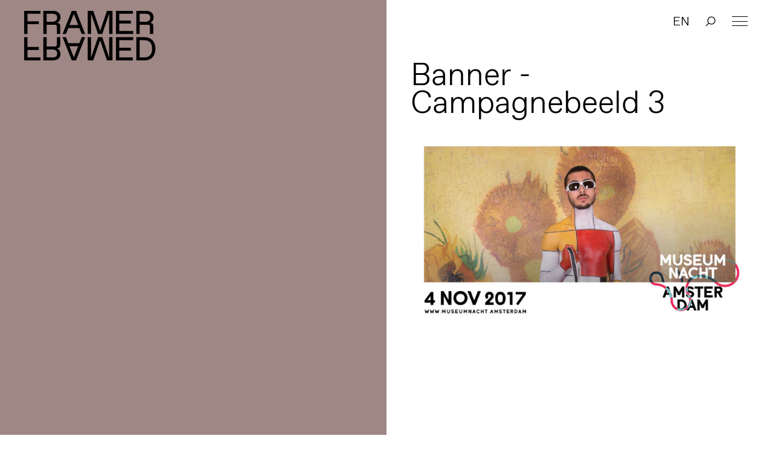

--- FILE ---
content_type: text/html; charset=UTF-8
request_url: https://framerframed.nl/projecten/museumnacht-2017/banner-campagnebeeld-3/
body_size: 15226
content:
<!DOCTYPE html>
<html lang="nl-NL">

<head>

<!-- Matomo -->
<script>
  var _paq = window._paq = window._paq || [];
  /* tracker methods like "setCustomDimension" should be called before "trackPageView" */
  _paq.push(['trackPageView']);
  _paq.push(['enableLinkTracking']);
  (function() {
    var u="https://matomo.webtic.nl/";
    _paq.push(['setTrackerUrl', u+'matomo.php']);
    _paq.push(['setSiteId', '25']);
    var d=document, g=d.createElement('script'), s=d.getElementsByTagName('script')[0];
    g.async=true; g.src=u+'matomo.js'; s.parentNode.insertBefore(g,s);
  })();
</script>
<!-- End Matomo Code -->


  <meta charset="UTF-8" />
  <meta http-equiv="x-ua-compatible" content="ie=edge">
  <meta name="viewport" content="width=device-width, initial-scale=1">
  <script src="https://ajax.googleapis.com/ajax/libs/d3js/5.7.0/d3.min.js"></script>
  <link rel="stylesheet" type="text/css" href="https://framerframed.nl/wp-content/themes/theme/assets/stylesheets/application.css" />
  <script src="https://framerframed.nl/wp-content/themes/theme/assets/javascripts/vendor2.js" charset="utf-8"></script>

  <meta name='robots' content='index, follow, max-image-preview:large, max-snippet:-1, max-video-preview:-1' />

	<!-- This site is optimized with the Yoast SEO plugin v26.8 - https://yoast.com/product/yoast-seo-wordpress/ -->
	<title>Banner - Campagnebeeld 3 &#8211; Framer Framed</title>
	<link rel="canonical" href="https://framerframed.nl/projecten/museumnacht-2017/banner-campagnebeeld-3/" />
	<meta property="og:locale" content="nl_NL" />
	<meta property="og:type" content="article" />
	<meta property="og:title" content="Banner - Campagnebeeld 3 &#8211; Framer Framed" />
	<meta property="og:url" content="https://framerframed.nl/projecten/museumnacht-2017/banner-campagnebeeld-3/" />
	<meta property="og:site_name" content="Framer Framed" />
	<meta property="article:publisher" content="https://www.facebook.com/FramerFramed" />
	<meta property="og:image" content="https://framerframed.nl/projecten/museumnacht-2017/banner-campagnebeeld-3" />
	<meta property="og:image:width" content="1400" />
	<meta property="og:image:height" content="788" />
	<meta property="og:image:type" content="image/jpeg" />
	<meta name="twitter:card" content="summary_large_image" />
	<meta name="twitter:site" content="@framerframed" />
	<script type="application/ld+json" class="yoast-schema-graph">{"@context":"https://schema.org","@graph":[{"@type":"WebPage","@id":"https://framerframed.nl/projecten/museumnacht-2017/banner-campagnebeeld-3/","url":"https://framerframed.nl/projecten/museumnacht-2017/banner-campagnebeeld-3/","name":"Banner - Campagnebeeld 3 &#8211; Framer Framed","isPartOf":{"@id":"https://framerframed.nl/#website"},"primaryImageOfPage":{"@id":"https://framerframed.nl/projecten/museumnacht-2017/banner-campagnebeeld-3/#primaryimage"},"image":{"@id":"https://framerframed.nl/projecten/museumnacht-2017/banner-campagnebeeld-3/#primaryimage"},"thumbnailUrl":"https://framerframed.nl/wp-content/uploads/2017/10/Banner-Campagnebeeld-3.jpg","datePublished":"2017-10-24T11:00:41+00:00","breadcrumb":{"@id":"https://framerframed.nl/projecten/museumnacht-2017/banner-campagnebeeld-3/#breadcrumb"},"inLanguage":"nl-NL","potentialAction":[{"@type":"ReadAction","target":["https://framerframed.nl/projecten/museumnacht-2017/banner-campagnebeeld-3/"]}]},{"@type":"ImageObject","inLanguage":"nl-NL","@id":"https://framerframed.nl/projecten/museumnacht-2017/banner-campagnebeeld-3/#primaryimage","url":"https://framerframed.nl/wp-content/uploads/2017/10/Banner-Campagnebeeld-3.jpg","contentUrl":"https://framerframed.nl/wp-content/uploads/2017/10/Banner-Campagnebeeld-3.jpg","width":3840,"height":2160},{"@type":"BreadcrumbList","@id":"https://framerframed.nl/projecten/museumnacht-2017/banner-campagnebeeld-3/#breadcrumb","itemListElement":[{"@type":"ListItem","position":1,"name":"Home","item":"https://framerframed.nl/"},{"@type":"ListItem","position":2,"name":"Museumnacht Amsterdam 2017","item":"https://framerframed.nl/projecten/museumnacht-2017/"},{"@type":"ListItem","position":3,"name":"Banner - Campagnebeeld 3"}]},{"@type":"WebSite","@id":"https://framerframed.nl/#website","url":"https://framerframed.nl/","name":"Framer Framed","description":"Over de rol van kunst in een globaliserende samenleving","publisher":{"@id":"https://framerframed.nl/#organization"},"potentialAction":[{"@type":"SearchAction","target":{"@type":"EntryPoint","urlTemplate":"https://framerframed.nl/?s={search_term_string}"},"query-input":{"@type":"PropertyValueSpecification","valueRequired":true,"valueName":"search_term_string"}}],"inLanguage":"nl-NL"},{"@type":"Organization","@id":"https://framerframed.nl/#organization","name":"Framer Framed","url":"https://framerframed.nl/","logo":{"@type":"ImageObject","inLanguage":"nl-NL","@id":"https://framerframed.nl/#/schema/logo/image/","url":"https://framerframed.nl/wp-content/uploads/2020/08/cropped-logo-1-2.jpg","contentUrl":"https://framerframed.nl/wp-content/uploads/2020/08/cropped-logo-1-2.jpg","width":2462,"height":300,"caption":"Framer Framed"},"image":{"@id":"https://framerframed.nl/#/schema/logo/image/"},"sameAs":["https://www.facebook.com/FramerFramed","https://x.com/framerframed","https://www.instagram.com/framerframed/","https://www.linkedin.com/company/framer-framed"]}]}</script>
	<!-- / Yoast SEO plugin. -->


<link rel='dns-prefetch' href='//framerframed.nl' />
<link rel='dns-prefetch' href='//stats.wp.com' />
<link rel="alternate" title="oEmbed (JSON)" type="application/json+oembed" href="https://framerframed.nl/wp-json/oembed/1.0/embed?url=https%3A%2F%2Fframerframed.nl%2Fprojecten%2Fmuseumnacht-2017%2Fbanner-campagnebeeld-3%2F" />
<link rel="alternate" title="oEmbed (XML)" type="text/xml+oembed" href="https://framerframed.nl/wp-json/oembed/1.0/embed?url=https%3A%2F%2Fframerframed.nl%2Fprojecten%2Fmuseumnacht-2017%2Fbanner-campagnebeeld-3%2F&#038;format=xml" />
<style id='wp-img-auto-sizes-contain-inline-css' type='text/css'>
img:is([sizes=auto i],[sizes^="auto," i]){contain-intrinsic-size:3000px 1500px}
/*# sourceURL=wp-img-auto-sizes-contain-inline-css */
</style>
<link rel='stylesheet' id='paytium-discount-css' href='https://framerframed.nl/wp-content/plugins/paytium-pro/features/css/discount.css?ver=5.0.0' type='text/css' media='all' />
<style id='wp-emoji-styles-inline-css' type='text/css'>

	img.wp-smiley, img.emoji {
		display: inline !important;
		border: none !important;
		box-shadow: none !important;
		height: 1em !important;
		width: 1em !important;
		margin: 0 0.07em !important;
		vertical-align: -0.1em !important;
		background: none !important;
		padding: 0 !important;
	}
/*# sourceURL=wp-emoji-styles-inline-css */
</style>
<style id='wp-block-library-inline-css' type='text/css'>
:root{
  --wp-block-synced-color:#7a00df;
  --wp-block-synced-color--rgb:122, 0, 223;
  --wp-bound-block-color:var(--wp-block-synced-color);
  --wp-editor-canvas-background:#ddd;
  --wp-admin-theme-color:#007cba;
  --wp-admin-theme-color--rgb:0, 124, 186;
  --wp-admin-theme-color-darker-10:#006ba1;
  --wp-admin-theme-color-darker-10--rgb:0, 107, 160.5;
  --wp-admin-theme-color-darker-20:#005a87;
  --wp-admin-theme-color-darker-20--rgb:0, 90, 135;
  --wp-admin-border-width-focus:2px;
}
@media (min-resolution:192dpi){
  :root{
    --wp-admin-border-width-focus:1.5px;
  }
}
.wp-element-button{
  cursor:pointer;
}

:root .has-very-light-gray-background-color{
  background-color:#eee;
}
:root .has-very-dark-gray-background-color{
  background-color:#313131;
}
:root .has-very-light-gray-color{
  color:#eee;
}
:root .has-very-dark-gray-color{
  color:#313131;
}
:root .has-vivid-green-cyan-to-vivid-cyan-blue-gradient-background{
  background:linear-gradient(135deg, #00d084, #0693e3);
}
:root .has-purple-crush-gradient-background{
  background:linear-gradient(135deg, #34e2e4, #4721fb 50%, #ab1dfe);
}
:root .has-hazy-dawn-gradient-background{
  background:linear-gradient(135deg, #faaca8, #dad0ec);
}
:root .has-subdued-olive-gradient-background{
  background:linear-gradient(135deg, #fafae1, #67a671);
}
:root .has-atomic-cream-gradient-background{
  background:linear-gradient(135deg, #fdd79a, #004a59);
}
:root .has-nightshade-gradient-background{
  background:linear-gradient(135deg, #330968, #31cdcf);
}
:root .has-midnight-gradient-background{
  background:linear-gradient(135deg, #020381, #2874fc);
}
:root{
  --wp--preset--font-size--normal:16px;
  --wp--preset--font-size--huge:42px;
}

.has-regular-font-size{
  font-size:1em;
}

.has-larger-font-size{
  font-size:2.625em;
}

.has-normal-font-size{
  font-size:var(--wp--preset--font-size--normal);
}

.has-huge-font-size{
  font-size:var(--wp--preset--font-size--huge);
}

.has-text-align-center{
  text-align:center;
}

.has-text-align-left{
  text-align:left;
}

.has-text-align-right{
  text-align:right;
}

.has-fit-text{
  white-space:nowrap !important;
}

#end-resizable-editor-section{
  display:none;
}

.aligncenter{
  clear:both;
}

.items-justified-left{
  justify-content:flex-start;
}

.items-justified-center{
  justify-content:center;
}

.items-justified-right{
  justify-content:flex-end;
}

.items-justified-space-between{
  justify-content:space-between;
}

.screen-reader-text{
  border:0;
  clip-path:inset(50%);
  height:1px;
  margin:-1px;
  overflow:hidden;
  padding:0;
  position:absolute;
  width:1px;
  word-wrap:normal !important;
}

.screen-reader-text:focus{
  background-color:#ddd;
  clip-path:none;
  color:#444;
  display:block;
  font-size:1em;
  height:auto;
  left:5px;
  line-height:normal;
  padding:15px 23px 14px;
  text-decoration:none;
  top:5px;
  width:auto;
  z-index:100000;
}
html :where(.has-border-color){
  border-style:solid;
}

html :where([style*=border-top-color]){
  border-top-style:solid;
}

html :where([style*=border-right-color]){
  border-right-style:solid;
}

html :where([style*=border-bottom-color]){
  border-bottom-style:solid;
}

html :where([style*=border-left-color]){
  border-left-style:solid;
}

html :where([style*=border-width]){
  border-style:solid;
}

html :where([style*=border-top-width]){
  border-top-style:solid;
}

html :where([style*=border-right-width]){
  border-right-style:solid;
}

html :where([style*=border-bottom-width]){
  border-bottom-style:solid;
}

html :where([style*=border-left-width]){
  border-left-style:solid;
}
html :where(img[class*=wp-image-]){
  height:auto;
  max-width:100%;
}
:where(figure){
  margin:0 0 1em;
}

html :where(.is-position-sticky){
  --wp-admin--admin-bar--position-offset:var(--wp-admin--admin-bar--height, 0px);
}

@media screen and (max-width:600px){
  html :where(.is-position-sticky){
    --wp-admin--admin-bar--position-offset:0px;
  }
}
/*wp_block_styles_on_demand_placeholder:69704a5db571d*/
/*# sourceURL=wp-block-library-inline-css */
</style>
<style id='classic-theme-styles-inline-css' type='text/css'>
/**
 * These rules are needed for backwards compatibility.
 * They should match the button element rules in the base theme.json file.
 */
.wp-block-button__link {
	color: #ffffff;
	background-color: #32373c;
	border-radius: 9999px; /* 100% causes an oval, but any explicit but really high value retains the pill shape. */

	/* This needs a low specificity so it won't override the rules from the button element if defined in theme.json. */
	box-shadow: none;
	text-decoration: none;

	/* The extra 2px are added to size solids the same as the outline versions.*/
	padding: calc(0.667em + 2px) calc(1.333em + 2px);

	font-size: 1.125em;
}

.wp-block-file__button {
	background: #32373c;
	color: #ffffff;
	text-decoration: none;
}

/*# sourceURL=/wp-includes/css/classic-themes.css */
</style>
<link rel='stylesheet' id='wp-components-css' href='https://framerframed.nl/wp-includes/css/dist/components/style.css?ver=be26d7fdd5514fefde2979306fc8c7c7' type='text/css' media='all' />
<link rel='stylesheet' id='wp-preferences-css' href='https://framerframed.nl/wp-includes/css/dist/preferences/style.css?ver=be26d7fdd5514fefde2979306fc8c7c7' type='text/css' media='all' />
<link rel='stylesheet' id='wp-block-editor-css' href='https://framerframed.nl/wp-includes/css/dist/block-editor/style.css?ver=be26d7fdd5514fefde2979306fc8c7c7' type='text/css' media='all' />
<link rel='stylesheet' id='popup-maker-block-library-style-css' href='https://framerframed.nl/wp-content/plugins/popup-maker/dist/packages/block-library-style.css?ver=dbea705cfafe089d65f1' type='text/css' media='all' />
<link rel='stylesheet' id='wp-smoother-css' href='https://framerframed.nl/wp-content/plugins/wp-smoother/public/css/wp-smoother-public.php?wpsmoother_fade_home=0&#038;wpsmoother_activate_fade=1&#038;wpsmoother_fade_duration=1200&#038;ver=1.0.0' type='text/css' media='all' />
<link rel='stylesheet' id='paytium-public-css' href='https://framerframed.nl/wp-content/plugins/paytium-pro/public/css/public.css?ver=5.0.0' type='text/css' media='all' />
<link rel='stylesheet' id='paytium-jquery-ui-css' href='https://framerframed.nl/wp-content/plugins/paytium-pro/public/css/jquery-ui.css?ver=5.0.0' type='text/css' media='all' />
<script type="text/javascript" src="https://framerframed.nl/wp-includes/js/jquery/jquery.js?ver=3.7.1" id="jquery-core-js"></script>
<script type="text/javascript" src="https://framerframed.nl/wp-includes/js/jquery/jquery-migrate.js?ver=3.4.1" id="jquery-migrate-js"></script>
<script type="text/javascript" src="https://framerframed.nl/wp-content/plugins/wp-smoother/public/js/wp-smoother-public.php?activate_mouse_scroll=0&amp;activate_click_scroll=1&amp;wpsmoother_mouse_distance=100&amp;wpsmoother_mouse_speed=800&amp;wpsmoother_anchor_speed=800&amp;ver=1.0.0" id="wp-smoother-js"></script>
<link rel="https://api.w.org/" href="https://framerframed.nl/wp-json/" /><link rel="alternate" title="JSON" type="application/json" href="https://framerframed.nl/wp-json/wp/v2/media/6647" /><link rel="EditURI" type="application/rsd+xml" title="RSD" href="https://framerframed.nl/xmlrpc.php?rsd" />

<link rel='shortlink' href='https://framerframed.nl/?p=6647' />
<!-- Google tag (gtag.js) -->
<script async src="https://www.googletagmanager.com/gtag/js?id=G-CX95ENJMLD"></script>
<script>
  window.dataLayer = window.dataLayer || [];
  function gtag(){dataLayer.push(arguments);}
  gtag('js', new Date());

  gtag('config', 'G-CX95ENJMLD');
</script>
<style type="text/css">
.qtranxs_flag_nl {background-image: url(https://framerframed.nl/wp-content/plugins/qtranslate-x/flags/nl.png); background-repeat: no-repeat;}
.qtranxs_flag_en {background-image: url(https://framerframed.nl/wp-content/plugins/qtranslate-x/flags/gb.png); background-repeat: no-repeat;}
</style>
<link hreflang="nl" href="https://framerframed.nl/nl/projecten/museumnacht-2017/banner-campagnebeeld-3/" rel="alternate" />
<link hreflang="en" href="https://framerframed.nl/en/projecten/museumnacht-2017/banner-campagnebeeld-3/" rel="alternate" />
<link hreflang="x-default" href="https://framerframed.nl/projecten/museumnacht-2017/banner-campagnebeeld-3/" rel="alternate" />
<meta name="generator" content="qTranslate-X 3.4.6.8" />
	<style>img#wpstats{display:none}</style>
				<style type="text/css">.pp-podcast {opacity: 0;}</style>
				<style type="text/css" id="wp-custom-css">
			.single .main div, .single .main p {
    font-size: 18px;
}
.wp-caption-text {
  font-size: .8rem !important;
}

.teamMember {
  min-height: 170px;
}
.memberImg {
	height: 150px;
	width: 150px;
	background-size: cover;
	border-radius: 150px;
	float: left;
	margin-right: 30px;
}
.memberNaam {
	color: #000;
	text-decoration: none;
	font-weight: 700;
	display: inherit;
	padding-top: 40px;
	margin: 10px 0px;
}

@media only screen and (max-width: 768px) {
		.teamMember {
			min-height: 120px;
		}
    .memberImg {
			height: 110px;
			width: 110px;
		}
		.memberNaam {
			padding-top: 32px;
			margin: 5px;
		}
}
		</style>
		
  <link rel="stylesheet" type="text/css" href="https://framerframed.nl/wp-content/themes/theme/style.css" />
  <link rel="apple-touch-icon-precomposed" sizes="57x57" href="https://framerframed.nl/wp-content/themes/theme/assets/images/apple-touch-icon-57x57.png" />
  <link rel="apple-touch-icon-precomposed" sizes="114x114" href="https://framerframed.nl/wp-content/themes/theme/assets/images/apple-touch-icon-114x114.png" />
  <link rel="apple-touch-icon-precomposed" sizes="72x72" href="https://framerframed.nl/wp-content/themes/theme/assets/images/apple-touch-icon-72x72.png" />
  <link rel="apple-touch-icon-precomposed" sizes="144x144" href="https://framerframed.nl/wp-content/themes/theme/assets/images/apple-touch-icon-144x144.png" />
  <link rel="apple-touch-icon-precomposed" sizes="60x60" href="https://framerframed.nl/wp-content/themes/theme/assets/images/apple-touch-icon-60x60.png" />
  <link rel="apple-touch-icon-precomposed" sizes="120x120" href="https://framerframed.nl/wp-content/themes/theme/assets/images/apple-touch-icon-120x120.png" />
  <link rel="apple-touch-icon-precomposed" sizes="76x76" href="https://framerframed.nl/wp-content/themes/theme/assets/images/apple-touch-icon-76x76.png" />
  <link rel="apple-touch-icon-precomposed" sizes="152x152" href="https://framerframed.nl/wp-content/themes/theme/assets/images/apple-touch-icon-152x152.png" />
  <link rel="icon" type="image/png" href="https://framerframed.nl/wp-content/themes/theme/assets/images/favicon-196x196.png" sizes="196x196" />
  <link rel="icon" type="image/png" href="https://framerframed.nl/wp-content/themes/theme/assets/images/favicon-96x96.png" sizes="96x96" />
  <link rel="icon" type="image/png" href="https://framerframed.nl/wp-content/themes/theme/assets/images/favicon-32x32.png" sizes="32x32" />
  <link rel="icon" type="image/png" href="https://framerframed.nl/wp-content/themes/theme/assets/images/favicon-16x16.png" sizes="16x16" />
  <link rel="icon" type="image/png" href="https://framerframed.nl/wp-content/themes/theme/assets/images/favicon-128.png" sizes="128x128" />
  <meta name="application-name" content="Framer Framed" />
  <meta name="msapplication-TileColor" content="#FFFFFF" />
  <meta name="msapplication-TileImage" content="https://framerframed.nl/wp-content/themes/theme/assets/images/mstile-144x144.png" />
  <meta name="msapplication-square70x70logo" content="https://framerframed.nl/wp-content/themes/theme/assets/images/mstile-70x70.png" />
  <meta name="msapplication-square150x150logo" content="https://framerframed.nl/wp-content/themes/theme/assets/images/mstile-150x150.png" />
  <meta name="msapplication-wide310x150logo" content="https://framerframed.nl/wp-content/themes/theme/assets/images/mstile-310x150.png" />
  <meta name="msapplication-square310x310logo" content="https://framerframed.nl/wp-content/themes/theme/assets/images/mstile-310x310.png" />

  <link rel="icon" href="https://framerframed.nl/wp-content/themes/theme/assets/images/favicon-16.png" sizes="16x16" type="image/png">
  <link rel="icon" href="https://framerframed.nl/wp-content/themes/theme/assets/images/favicon-32.png" sizes="32x32" type="image/png">
  <link rel="icon" href="https://framerframed.nl/wp-content/themes/theme/assets/images/favicon-48.png" sizes="48x48" type="image/png">
  <link rel="icon" href="https://framerframed.nl/wp-content/themes/theme/assets/images/favicon-62.png" sizes="62x62" type="image/png">

  <style media="screen">
    .fill {
      background-color: #9e8785;
    }

    .colorize {
      color: #9e8785;
    }

    ::-moz-selection {
      background: #9e8785    }

    ::selection {
      background: #9e8785    }

    ::-moz-selection {
      background: #9e8785    }
  </style>

</head>

<body class="attachment wp-singular attachment-template-default single single-attachment postid-6647 attachmentid-6647 attachment-jpeg wp-custom-logo wp-theme-theme">
  <div class="intro">
    <h2>Over de rol van kunst in een globaliserende samenleving</h2>

    <div class="intro-overlay fill">

    </div>
  </div>

  <header class="header">
  <h1 class="header-logo"><a href="https://framerframed.nl">Framer Framed</a></h1>

  <a class="menu-hamburger" href="#"><span></span></a>
  <nav class="menu menu--header">
    <ul class="menu-list">
      <li id="menu-item-17175" class="menu-item menu-item-type-post_type menu-item-object-page menu-item-has-children menu-item-17175"><a href="https://framerframed.nl/contact-en-openingstijden/">Contact &#038; Openingstijden</a>
<ul class="sub-menu">
	<li id="menu-item-64943" class="menu-item menu-item-type-post_type menu-item-object-page menu-item-64943"><a href="https://framerframed.nl/toegankelijkheid/">Toegankelijkheid</a></li>
	<li id="menu-item-74463" class="menu-item menu-item-type-post_type menu-item-object-page menu-item-74463"><a href="https://framerframed.nl/ruimtehuren/">Ruimtehuren</a></li>
</ul>
</li>
<li id="menu-item-5428" class="menu-item menu-item-type-post_type menu-item-object-page menu-item-5428"><a href="https://framerframed.nl/agenda/">Agenda</a></li>
<li id="menu-item-7253" class="menu-item menu-item-type-custom menu-item-object-custom menu-item-7253"><a href="https://framerframed.nl/exposities/">Exposities</a></li>
<li id="menu-item-9941" class="menu-item menu-item-type-post_type menu-item-object-page menu-item-has-children menu-item-9941"><a href="https://framerframed.nl/over-ons/">Over ons</a>
<ul class="sub-menu">
	<li id="menu-item-65025" class="menu-item menu-item-type-post_type menu-item-object-page menu-item-65025"><a href="https://framerframed.nl/team-en-organisatie/">Team en organisatie</a></li>
	<li id="menu-item-18149" class="menu-item menu-item-type-post_type menu-item-object-page menu-item-18149"><a href="https://framerframed.nl/over-ons/">Over Framer Framed</a></li>
	<li id="menu-item-18147" class="menu-item menu-item-type-post_type menu-item-object-page menu-item-18147"><a href="https://framerframed.nl/stichting/">Stichting</a></li>
</ul>
</li>
<li id="menu-item-18145" class="menu-item menu-item-type-post_type menu-item-object-page menu-item-18145"><a href="https://framerframed.nl/over-ons/friends/">Word Framer Framed Vriend</a></li>
<li id="menu-item-65029" class="menu-item menu-item-type-post_type menu-item-object-page menu-item-has-children menu-item-65029"><a href="https://framerframed.nl/werkplaats-molenwijk/">Werkplaats Molenwijk</a>
<ul class="sub-menu">
	<li id="menu-item-74265" class="menu-item menu-item-type-post_type menu-item-object-page menu-item-74265"><a href="https://framerframed.nl/werkplaats-molenwijk/toegankelijkheid-molenwijk/">Toegankelijkheid: Werkplaats Molenwijk</a></li>
	<li id="menu-item-65034" class="menu-item menu-item-type-post_type menu-item-object-page menu-item-65034"><a href="https://framerframed.nl/werkplaats-molenwijk/achtergrond/">Achtergrond</a></li>
	<li id="menu-item-65035" class="menu-item menu-item-type-post_type menu-item-object-page menu-item-65035"><a href="https://framerframed.nl/werkplaats-molenwijk/projecten/">Projecten</a></li>
	<li id="menu-item-65036" class="menu-item menu-item-type-post_type menu-item-object-page menu-item-65036"><a href="https://framerframed.nl/werkplaats-molenwijk/residenties/">Residencies</a></li>
</ul>
</li>
<li id="menu-item-64946" class="menu-item menu-item-type-post_type menu-item-object-page menu-item-64946"><a href="https://framerframed.nl/educatie/">Educatie</a></li>
<li id="menu-item-64947" class="menu-item menu-item-type-post_type menu-item-object-page menu-item-has-children menu-item-64947"><a href="https://framerframed.nl/community-learning/">Community &#038; Learning</a>
<ul class="sub-menu">
	<li id="menu-item-65037" class="menu-item menu-item-type-post_type menu-item-object-page menu-item-65037"><a href="https://framerframed.nl/community-learning/open-atelier/">Open Atelier</a></li>
	<li id="menu-item-65040" class="menu-item menu-item-type-post_type menu-item-object-page menu-item-65040"><a href="https://framerframed.nl/community-learning/decolonial-futures/">Decolonial Futures</a></li>
	<li id="menu-item-65038" class="menu-item menu-item-type-post_type menu-item-object-page menu-item-65038"><a href="https://framerframed.nl/community-learning/elance/">ELANCE</a></li>
	<li id="menu-item-65041" class="menu-item menu-item-type-post_type menu-item-object-page menu-item-65041"><a href="https://framerframed.nl/community-learning/we-sell-reality/">We Sell Reality</a></li>
	<li id="menu-item-65039" class="menu-item menu-item-type-post_type menu-item-object-page menu-item-65039"><a href="https://framerframed.nl/community-learning/limbo/">LIMBO</a></li>
</ul>
</li>
<li id="menu-item-64944" class="menu-item menu-item-type-post_type menu-item-object-page menu-item-64944"><a href="https://framerframed.nl/podcast/">Podcast</a></li>
<li id="menu-item-64948" class="menu-item menu-item-type-custom menu-item-object-custom menu-item-64948"><a href="https://bit.ly/ff-webshop">Shop</a></li>
              <li class="innermenu-item menu-item--lang"><a href="/en?x=1" data-prefix="/en">EN</a></li>
      
      <li class="innermenu-item menu-item--search">
                  <span class="menu-item-search mb-searchnotice-nl"></span>
                <input class="menu-item-search-input" onblur="mobilekeyboardclose()" type="text" name="" value="" placeholder="Zoeken&hellip;"  autocomplete="off">
        <span class="menu-item-search-close"></span>
      </li>
    </li>
    </ul>  
    <div class="menu-footer">
      <div class="adressdetails">
      <a class="addresslink" href="[:nl]https://g.page/FramerFramed?share[:]"> <p>Framer Framed<br />
Oranje-Vrijstaatkade 71<br />
1093 KS Amsterdam</p>
</a>
      </div>
      <div class="footer-social nav-inverted">
        <span>
          <a class="footer-social-link footer-social-link--instagram" target="_blank" href="https://instagram.com/framerframed/">Instagram</a><a class="footer-social-link footer-social-link--facebook" target="_blank" href="https://www.facebook.com/FramerFramed">Facebook</a><a class="footer-social-link footer-social-link--vimeo" target="_blank" href="https://vimeo.com/framerframed">Vimeo</a><a class="footer-social-link footer-social-link--youtube" target="_blank" href="https://www.youtube.com/FramerFramed">YouTube</a><a class="footer-social-link footer-social-link--linkedin" target="_blank" href="https://nl.linkedin.com/company/framer-framed">LinkedIn</a>        </span>
      </div>
    </div>
  </nav>
      <ul class="out-of-menu-items">
                  <li class="menu-item--lang"><a href="/en" data-prefix="/en">EN</a></li>
        
        <li class="menu-item--search">
                      <span class="menu-item-search searchnotice-nl"></span>
                    <input class="menu-item-search-input" type="text" name="" value="" placeholder="Zoeken&hellip;"  autocomplete="off">
          <span class="menu-item-search-close"></span>
        </li>
      </ul>
</header>
<main class="main article">
  <figure class="feature main-col main-col--left fill">
    			    
      </figure>

  <section class="main-col main-col--right">
            
    
    <h2>Banner - Campagnebeeld 3</h2>

        
    <p class="attachment"><a href='https://framerframed.nl/wp-content/uploads/2017/10/Banner-Campagnebeeld-3.jpg'><img fetchpriority="high" decoding="async" width="695" height="391" src="https://framerframed.nl/wp-content/uploads/2017/10/Banner-Campagnebeeld-3-695x391.jpg" class="attachment-medium size-medium" alt="" srcset="https://framerframed.nl/wp-content/uploads/2017/10/Banner-Campagnebeeld-3-695x391.jpg 695w, https://framerframed.nl/wp-content/uploads/2017/10/Banner-Campagnebeeld-3-260x146.jpg 260w, https://framerframed.nl/wp-content/uploads/2017/10/Banner-Campagnebeeld-3-768x432.jpg 768w, https://framerframed.nl/wp-content/uploads/2017/10/Banner-Campagnebeeld-3-1400x788.jpg 1400w" sizes="(max-width: 695px) 100vw, 695px" /></a></p>

                 
    
            
    
    <!-- related expos -->
    
    <!-- related events -->
    
    <!-- related people -->
    
    <!-- related articles -->
    
  </section>

</main>
<script>
  $('#addtocal_btn').click(function() {
    $('#addtocal_dropdown').toggle(150);
});
</script>

  <footer class="footer">

<div class="footer-col">
 <a class="addresslink" href="[:nl]https://g.page/FramerFramed?share[:]"> <p>Framer Framed<br />
Oranje-Vrijstaatkade 71<br />
1093 KS Amsterdam</p>
</a>
</div>

<div class="footer-col">
        <p></p>
  
    <!-- <div class="ml-embedded" data-form="e6CX75"></div> -->
    <div class="ml-embedded" data-form="J4vmWW"></div>
</div>

<div class="footer-col">
  <div class="footer-social">
      <span>Altijd op de hoogte via social media</span>
      <span>
      <a class="footer-social-link footer-social-link--instagram" target="_blank" href="https://instagram.com/framerframed/">Instagram</a><a class="footer-social-link footer-social-link--facebook" target="_blank" href="https://www.facebook.com/FramerFramed">Facebook</a><a class="footer-social-link footer-social-link--vimeo" target="_blank" href="https://vimeo.com/framerframed">Vimeo</a><a class="footer-social-link footer-social-link--youtube" target="_blank" href="https://www.youtube.com/FramerFramed">YouTube</a><a class="footer-social-link footer-social-link--linkedin" target="_blank" href="https://nl.linkedin.com/company/framer-framed">LinkedIn</a>    </span>
  </div>
</div>
</footer>

<div class="crossover crossover--left "></div>
<div class="crossover crossover--right fill"></div>
<script src="https://cdnjs.cloudflare.com/ajax/libs/gsap/1.19.1/TweenLite.min.js"></script>
<script src="https://cdnjs.cloudflare.com/ajax/libs/gsap/1.19.1/plugins/CSSPlugin.min.js"></script>
<script src="https://framerframed.nl/wp-content/themes/theme/assets/javascripts/application.js" charset="utf-8"></script>
<script>

function serveSubscribe() {
    (function(w,d,e,u,f,l,n){w[f]=w[f]||function(){(w[f].q=w[f].q||[])
    .push(arguments);},l=d.createElement(e),l.async=1,l.src=u,
    n=d.getElementsByTagName(e)[0],n.parentNode.insertBefore(l,n);})
    (window,document,'script','https://assets.mailerlite.com/js/universal.js','ml');
    ml('account', '17408');
  } 

 
  function restyle () {
    var subgroup = $('#mlb2-3318433.ml-form-embedContainer .ml-form-embedWrapper .ml-block-form .ml-field-group'); 
    if (subgroup.length) {
      subgroup.prepend('<style>#mlb2-3318433.ml-form-embedContainer .ml-form-embedWrapper .ml-form-embedBody .ml-form-fieldRow input {border-width: 0 0 1px 0 !important;width: 95% !important;margin-bottom: 0.625em !important;padding: 0.25em 0 0.4em !important;color: inherit !important;font-size: inherit !important;font-family: inherit !important;}#mlb2-3318433.ml-form-embedContainer .ml-form-embedWrapper .ml-form-embedBody .ml-form-embedSubmit button{width: auto !important;background: url(/wp-content/themes/theme/assets/images/icon_arrow_inline_white.svg) right 60% no-repeat !important;cursor: pointer !important;position: relative !important;padding: 0 !important;padding-right: 19px !important;border: none !important;color: inherit !important;font-size: inherit !important;font-family: inherit !important;font-weight: normal !important;margin-bottom: 0.625em !important;}#mlb2-3318433.ml-form-embedContainer .ml-form-embedWrapper .ml-form-embedBody .ml-form-embedSubmit button:hover{background-color:transparent !important;}#mlb2-3318433.ml-form-embedContainer .ml-form-embedWrapper .ml-form-embedBody .ml-form-formContent{margin-bottom:0 !important;}#mlb2-3318433.ml-form-embedContainer .ml-form-embedWrapper .ml-form-embedBody .ml-form-embedSubmit{position:relative !important;float:left !important;width:auto !important; margin-bottom:0 !important}#mlb2-3318433.ml-form-embedContainer .ml-form-embedWrapper .ml-form-embedBody .ml-form-embedSubmit:after {content: "";position: absolute;bottom: 0.5em;left: 0;right: 19px;height: 1px;background: #fff;-webkit-transition: all .35s ease;transition: all .35s ease;-webkit-transform: translate3d(0, 0, 0) scaleX(0);transform: translate3d(0, 0, 0) scaleX(0);-webkit-transform-origin: left;transform-origin: left;}#mlb2-3318433.ml-form-embedContainer .ml-form-embedWrapper .ml-form-embedBody .ml-form-embedSubmit:hover:after{-webkit-transform: translate3d(0, 0, 0) scaleX(1);transform: translate3d(0, 0, 0) scaleX(1);}</style>');
      window.subloaded = 1;
    } else {
      setTimeout(function() {
        if (window.try < 10) {
          window.try = window.try + 1;
          restyle();
        }
      }, 100);
    }   
  }

function restyleSubscription () {
    var subgroup = $('#mlb2-3427211.ml-form-embedContainer .ml-form-embedWrapper .ml-block-form .ml-field-group'); 
    if (subgroup.length) {
      subgroup.prepend('<style>#mlb2-3427211.ml-form-embedContainer .ml-form-embedWrapper .ml-form-embedBody .ml-form-fieldRow input {background-color:black !important;border-radius:0 !important;border-width: 0 0 1px 0 !important;width: 95% !important;margin-bottom: 0.625em !important;padding: 0.25em 0 0.4em !important;color: inherit !important;font-size: inherit !important;font-family: inherit !important;}#mlb2-3427211.ml-form-embedContainer .ml-form-embedWrapper .ml-form-embedBody .ml-form-fieldRow input::-webkit-input-placeholder{color:white;}#mlb2-3427211.ml-form-embedContainer .ml-form-embedWrapper .ml-form-embedBody .ml-form-embedSubmit button{width: auto !important;background: url(/wp-content/themes/theme/assets/images/icon_arrow_inline_white.svg) right 60% no-repeat !important;cursor: pointer !important;position: relative !important;padding: 0 !important;padding-right: 19px !important;border: none !important;color: inherit !important;font-size: inherit !important;font-family: inherit !important;font-weight: normal !important;margin-bottom: 0.625em !important;}#mlb2-3427211.ml-form-embedContainer .ml-form-embedWrapper .ml-form-embedBody .ml-form-embedSubmit button:hover{background-color:transparent !important;}#mlb2-3427211.ml-form-embedContainer .ml-form-embedWrapper .ml-form-embedBody .ml-form-formContent{margin-bottom:0 !important;}#mlb2-3427211.ml-form-embedContainer .ml-form-embedWrapper .ml-form-embedBody .ml-form-embedSubmit{position:relative !important;float:left !important;width:auto !important; margin-bottom:0 !important}#mlb2-3427211.ml-form-embedContainer .ml-form-embedWrapper .ml-form-embedBody .ml-form-embedSubmit:after {content: "";position: absolute;bottom: 0.5em;left: 0;right: 19px;height: 1px;background: #fff;-webkit-transition: all .35s ease;transition: all .35s ease;-webkit-transform: translate3d(0, 0, 0) scaleX(0);transform: translate3d(0, 0, 0) scaleX(0);-webkit-transform-origin: left;transform-origin: left;}#mlb2-3427211.ml-form-embedContainer .ml-form-embedWrapper .ml-form-embedBody .ml-form-embedSubmit:hover:after{-webkit-transform: translate3d(0, 0, 0) scaleX(1);transform: translate3d(0, 0, 0) scaleX(1);}#mlb2-3427211.ml-form-embedContainer .ml-form-embedWrapper{background-color:transparent;}#mlb2-3427211.ml-form-embedContainer .ml-form-embedWrapper .ml-form-embedBody .ml-form-interestGroupsRow .ml-form-interestGroupsRowCheckbox .label-description{color:white;}#mlb2-3427211.ml-form-embedContainer .ml-form-embedWrapper .ml-form-embedBody .ml-form-interestGroupsRow .ml-form-interestGroupsRowCheckbox .label-description::before{left:-1.2rem;top:1px !important}#mlb2-3427211.ml-form-embedContainer .ml-form-embedWrapper .ml-form-embedBody .ml-form-interestGroupsRow .ml-form-interestGroupsRowCheckbox input[type=checkbox]:checked~.label-description::after{left:-1.2rem;}</style>');
      window.subloaded = 1;
    } else {
      setTimeout(function() {
        if (window.try < 10) {
          window.try = window.try + 1;
          restyleSubscription();
        }
      }, 100);
    }   
  }

$(document).ready(function() {
  serveSubscribe();
  $('.menu-item-has-children').append('<span class="nav-arrow"> </span>');
  // $('.nav-arrow').on('click',function() {
  //   $(this).parent('li').toggleClass('show-sub-menu-2');
  //   $('.menu-footer').fadeOut();
  // });
  $('.menu-item-has-children, .nav-arrow').on('click',function() {
    event.preventDefault();
    $(this).toggleClass('show-sub-menu');
    $('.menu-footer').fadeOut();
  });
  $('.menu-item-search').on('click',function() {
    $('body').removeClass('menu--open');
  });
  window.try = 0;
  // restyle();
  restyleSubscription();
});
function mobilekeyboardclose(){
  var t;
  $('.menu--open').removeClass("menu--open");
  $('.menu-hamburger--open').removeClass("menu-hamburger--open");
  t = $('.menu-item-search-input').val(),
      (t = encodeURI(t).replace(/%20/g, "+"))
      ? ($(document.body).addClass("fn-searching"), (App.SEARCHING = !0), App.CTX && "search" === App.CTX.path.split("/")[1] ? page.replace("/search/" + t, !1, !1) : page("/search/" + t))
      : ((App.SEARCHING = !1), $(".menu-item-search-close")[0].hasAttribute("data-next") ? App.navigate($(".menu-item-search-close")[0].getAttribute("data-next")) : App.navigate("/"));
};
</script>

<script type="speculationrules">
{"prefetch":[{"source":"document","where":{"and":[{"href_matches":"/*"},{"not":{"href_matches":["/wp-*.php","/wp-admin/*","/wp-content/uploads/*","/wp-content/*","/wp-content/plugins/*","/wp-content/themes/theme/*","/*\\?(.+)"]}},{"not":{"selector_matches":"a[rel~=\"nofollow\"]"}},{"not":{"selector_matches":".no-prefetch, .no-prefetch a"}}]},"eagerness":"conservative"}]}
</script>
		<style type="text/css"></style>
		<script type="text/javascript" src="https://framerframed.nl/wp-content/plugins/paytium-pro/public/js/parsley.min.js?ver=5.0.0" id="paytium-parsley-js"></script>
<script type="text/javascript" src="https://framerframed.nl/wp-includes/js/jquery/ui/core.js?ver=1.13.3" id="jquery-ui-core-js"></script>
<script type="text/javascript" src="https://framerframed.nl/wp-includes/js/jquery/ui/datepicker.js?ver=1.13.3" id="jquery-ui-datepicker-js"></script>
<script type="text/javascript" id="jquery-ui-datepicker-js-after">
/* <![CDATA[ */
jQuery(function(jQuery){jQuery.datepicker.setDefaults({"closeText":"Sluiten","currentText":"Vandaag","monthNames":["januari","februari","maart","april","mei","juni","juli","augustus","september","oktober","november","december"],"monthNamesShort":["jan","feb","mrt","apr","mei","jun","jul","aug","sep","okt","nov","dec"],"nextText":"Volgende","prevText":"Vorige","dayNames":["zondag","maandag","dinsdag","woensdag","donderdag","vrijdag","zaterdag"],"dayNamesShort":["zo","ma","di","wo","do","vr","za"],"dayNamesMin":["Z","M","D","W","D","V","Z"],"dateFormat":"MM d, yy","firstDay":1,"isRTL":false});});
//# sourceURL=jquery-ui-datepicker-js-after
/* ]]> */
</script>
<script type="text/javascript" id="paytium-public-js-extra">
/* <![CDATA[ */
var pt = {"currency_symbol":"\u20ac","decimals":"2","thousands_separator":".","decimal_separator":",","debug":"1","version":"paytium-pro"};
var paytium_localize_script_vars = {"admin_ajax_url":"https://framerframed.nl/wp-admin/admin-ajax.php","amount_too_low":"Geen (geldig) bedrag ingevuld of het bedrag is te laag.","subscription_first_payment":"Eerste termijn:","field_is_required":"Veld '%s' is verplicht.","processing_please_wait":"Verwerking; even geduld...","validation_failed":"Validation failed, please try again."};
//# sourceURL=paytium-public-js-extra
/* ]]> */
</script>
<script type="text/javascript" src="https://framerframed.nl/wp-content/plugins/paytium-pro/public/js/public.js?ver=5.0.0" id="paytium-public-js"></script>
<script type="text/javascript" id="jetpack-stats-js-before">
/* <![CDATA[ */
_stq = window._stq || [];
_stq.push([ "view", {"v":"ext","blog":"181983673","post":"6647","tz":"0","srv":"framerframed.nl","j":"1:15.4"} ]);
_stq.push([ "clickTrackerInit", "181983673", "6647" ]);
//# sourceURL=jetpack-stats-js-before
/* ]]> */
</script>
<script type="text/javascript" src="https://stats.wp.com/e-202604.js" id="jetpack-stats-js" defer="defer" data-wp-strategy="defer"></script>
<script id="wp-emoji-settings" type="application/json">
{"baseUrl":"https://s.w.org/images/core/emoji/17.0.2/72x72/","ext":".png","svgUrl":"https://s.w.org/images/core/emoji/17.0.2/svg/","svgExt":".svg","source":{"wpemoji":"https://framerframed.nl/wp-includes/js/wp-emoji.js?ver=be26d7fdd5514fefde2979306fc8c7c7","twemoji":"https://framerframed.nl/wp-includes/js/twemoji.js?ver=be26d7fdd5514fefde2979306fc8c7c7"}}
</script>
<script type="module">
/* <![CDATA[ */
/**
 * @output wp-includes/js/wp-emoji-loader.js
 */

/* eslint-env es6 */

// Note: This is loaded as a script module, so there is no need for an IIFE to prevent pollution of the global scope.

/**
 * Emoji Settings as exported in PHP via _print_emoji_detection_script().
 * @typedef WPEmojiSettings
 * @type {object}
 * @property {?object} source
 * @property {?string} source.concatemoji
 * @property {?string} source.twemoji
 * @property {?string} source.wpemoji
 */

const settings = /** @type {WPEmojiSettings} */ (
	JSON.parse( document.getElementById( 'wp-emoji-settings' ).textContent )
);

// For compatibility with other scripts that read from this global, in particular wp-includes/js/wp-emoji.js (source file: js/_enqueues/wp/emoji.js).
window._wpemojiSettings = settings;

/**
 * Support tests.
 * @typedef SupportTests
 * @type {object}
 * @property {?boolean} flag
 * @property {?boolean} emoji
 */

const sessionStorageKey = 'wpEmojiSettingsSupports';
const tests = [ 'flag', 'emoji' ];

/**
 * Checks whether the browser supports offloading to a Worker.
 *
 * @since 6.3.0
 *
 * @private
 *
 * @returns {boolean}
 */
function supportsWorkerOffloading() {
	return (
		typeof Worker !== 'undefined' &&
		typeof OffscreenCanvas !== 'undefined' &&
		typeof URL !== 'undefined' &&
		URL.createObjectURL &&
		typeof Blob !== 'undefined'
	);
}

/**
 * @typedef SessionSupportTests
 * @type {object}
 * @property {number} timestamp
 * @property {SupportTests} supportTests
 */

/**
 * Get support tests from session.
 *
 * @since 6.3.0
 *
 * @private
 *
 * @returns {?SupportTests} Support tests, or null if not set or older than 1 week.
 */
function getSessionSupportTests() {
	try {
		/** @type {SessionSupportTests} */
		const item = JSON.parse(
			sessionStorage.getItem( sessionStorageKey )
		);
		if (
			typeof item === 'object' &&
			typeof item.timestamp === 'number' &&
			new Date().valueOf() < item.timestamp + 604800 && // Note: Number is a week in seconds.
			typeof item.supportTests === 'object'
		) {
			return item.supportTests;
		}
	} catch ( e ) {}
	return null;
}

/**
 * Persist the supports in session storage.
 *
 * @since 6.3.0
 *
 * @private
 *
 * @param {SupportTests} supportTests Support tests.
 */
function setSessionSupportTests( supportTests ) {
	try {
		/** @type {SessionSupportTests} */
		const item = {
			supportTests: supportTests,
			timestamp: new Date().valueOf()
		};

		sessionStorage.setItem(
			sessionStorageKey,
			JSON.stringify( item )
		);
	} catch ( e ) {}
}

/**
 * Checks if two sets of Emoji characters render the same visually.
 *
 * This is used to determine if the browser is rendering an emoji with multiple data points
 * correctly. set1 is the emoji in the correct form, using a zero-width joiner. set2 is the emoji
 * in the incorrect form, using a zero-width space. If the two sets render the same, then the browser
 * does not support the emoji correctly.
 *
 * This function may be serialized to run in a Worker. Therefore, it cannot refer to variables from the containing
 * scope. Everything must be passed by parameters.
 *
 * @since 4.9.0
 *
 * @private
 *
 * @param {CanvasRenderingContext2D} context 2D Context.
 * @param {string} set1 Set of Emoji to test.
 * @param {string} set2 Set of Emoji to test.
 *
 * @return {boolean} True if the two sets render the same.
 */
function emojiSetsRenderIdentically( context, set1, set2 ) {
	// Cleanup from previous test.
	context.clearRect( 0, 0, context.canvas.width, context.canvas.height );
	context.fillText( set1, 0, 0 );
	const rendered1 = new Uint32Array(
		context.getImageData(
			0,
			0,
			context.canvas.width,
			context.canvas.height
		).data
	);

	// Cleanup from previous test.
	context.clearRect( 0, 0, context.canvas.width, context.canvas.height );
	context.fillText( set2, 0, 0 );
	const rendered2 = new Uint32Array(
		context.getImageData(
			0,
			0,
			context.canvas.width,
			context.canvas.height
		).data
	);

	return rendered1.every( ( rendered2Data, index ) => {
		return rendered2Data === rendered2[ index ];
	} );
}

/**
 * Checks if the center point of a single emoji is empty.
 *
 * This is used to determine if the browser is rendering an emoji with a single data point
 * correctly. The center point of an incorrectly rendered emoji will be empty. A correctly
 * rendered emoji will have a non-zero value at the center point.
 *
 * This function may be serialized to run in a Worker. Therefore, it cannot refer to variables from the containing
 * scope. Everything must be passed by parameters.
 *
 * @since 6.8.2
 *
 * @private
 *
 * @param {CanvasRenderingContext2D} context 2D Context.
 * @param {string} emoji Emoji to test.
 *
 * @return {boolean} True if the center point is empty.
 */
function emojiRendersEmptyCenterPoint( context, emoji ) {
	// Cleanup from previous test.
	context.clearRect( 0, 0, context.canvas.width, context.canvas.height );
	context.fillText( emoji, 0, 0 );

	// Test if the center point (16, 16) is empty (0,0,0,0).
	const centerPoint = context.getImageData(16, 16, 1, 1);
	for ( let i = 0; i < centerPoint.data.length; i++ ) {
		if ( centerPoint.data[ i ] !== 0 ) {
			// Stop checking the moment it's known not to be empty.
			return false;
		}
	}

	return true;
}

/**
 * Determines if the browser properly renders Emoji that Twemoji can supplement.
 *
 * This function may be serialized to run in a Worker. Therefore, it cannot refer to variables from the containing
 * scope. Everything must be passed by parameters.
 *
 * @since 4.2.0
 *
 * @private
 *
 * @param {CanvasRenderingContext2D} context 2D Context.
 * @param {string} type Whether to test for support of "flag" or "emoji".
 * @param {Function} emojiSetsRenderIdentically Reference to emojiSetsRenderIdentically function, needed due to minification.
 * @param {Function} emojiRendersEmptyCenterPoint Reference to emojiRendersEmptyCenterPoint function, needed due to minification.
 *
 * @return {boolean} True if the browser can render emoji, false if it cannot.
 */
function browserSupportsEmoji( context, type, emojiSetsRenderIdentically, emojiRendersEmptyCenterPoint ) {
	let isIdentical;

	switch ( type ) {
		case 'flag':
			/*
			 * Test for Transgender flag compatibility. Added in Unicode 13.
			 *
			 * To test for support, we try to render it, and compare the rendering to how it would look if
			 * the browser doesn't render it correctly (white flag emoji + transgender symbol).
			 */
			isIdentical = emojiSetsRenderIdentically(
				context,
				'\uD83C\uDFF3\uFE0F\u200D\u26A7\uFE0F', // as a zero-width joiner sequence
				'\uD83C\uDFF3\uFE0F\u200B\u26A7\uFE0F' // separated by a zero-width space
			);

			if ( isIdentical ) {
				return false;
			}

			/*
			 * Test for Sark flag compatibility. This is the least supported of the letter locale flags,
			 * so gives us an easy test for full support.
			 *
			 * To test for support, we try to render it, and compare the rendering to how it would look if
			 * the browser doesn't render it correctly ([C] + [Q]).
			 */
			isIdentical = emojiSetsRenderIdentically(
				context,
				'\uD83C\uDDE8\uD83C\uDDF6', // as the sequence of two code points
				'\uD83C\uDDE8\u200B\uD83C\uDDF6' // as the two code points separated by a zero-width space
			);

			if ( isIdentical ) {
				return false;
			}

			/*
			 * Test for English flag compatibility. England is a country in the United Kingdom, it
			 * does not have a two letter locale code but rather a five letter sub-division code.
			 *
			 * To test for support, we try to render it, and compare the rendering to how it would look if
			 * the browser doesn't render it correctly (black flag emoji + [G] + [B] + [E] + [N] + [G]).
			 */
			isIdentical = emojiSetsRenderIdentically(
				context,
				// as the flag sequence
				'\uD83C\uDFF4\uDB40\uDC67\uDB40\uDC62\uDB40\uDC65\uDB40\uDC6E\uDB40\uDC67\uDB40\uDC7F',
				// with each code point separated by a zero-width space
				'\uD83C\uDFF4\u200B\uDB40\uDC67\u200B\uDB40\uDC62\u200B\uDB40\uDC65\u200B\uDB40\uDC6E\u200B\uDB40\uDC67\u200B\uDB40\uDC7F'
			);

			return ! isIdentical;
		case 'emoji':
			/*
			 * Is there a large, hairy, humanoid mythical creature living in the browser?
			 *
			 * To test for Emoji 17.0 support, try to render a new emoji: Hairy Creature.
			 *
			 * The hairy creature emoji is a single code point emoji. Testing for browser
			 * support required testing the center point of the emoji to see if it is empty.
			 *
			 * 0xD83E 0x1FAC8 (\uD83E\u1FAC8) == 🫈 Hairy creature.
			 *
			 * When updating this test, please ensure that the emoji is either a single code point
			 * or switch to using the emojiSetsRenderIdentically function and testing with a zero-width
			 * joiner vs a zero-width space.
			 */
			const notSupported = emojiRendersEmptyCenterPoint( context, '\uD83E\u1FAC8' );
			return ! notSupported;
	}

	return false;
}

/**
 * Checks emoji support tests.
 *
 * This function may be serialized to run in a Worker. Therefore, it cannot refer to variables from the containing
 * scope. Everything must be passed by parameters.
 *
 * @since 6.3.0
 *
 * @private
 *
 * @param {string[]} tests Tests.
 * @param {Function} browserSupportsEmoji Reference to browserSupportsEmoji function, needed due to minification.
 * @param {Function} emojiSetsRenderIdentically Reference to emojiSetsRenderIdentically function, needed due to minification.
 * @param {Function} emojiRendersEmptyCenterPoint Reference to emojiRendersEmptyCenterPoint function, needed due to minification.
 *
 * @return {SupportTests} Support tests.
 */
function testEmojiSupports( tests, browserSupportsEmoji, emojiSetsRenderIdentically, emojiRendersEmptyCenterPoint ) {
	let canvas;
	if (
		typeof WorkerGlobalScope !== 'undefined' &&
		self instanceof WorkerGlobalScope
	) {
		canvas = new OffscreenCanvas( 300, 150 ); // Dimensions are default for HTMLCanvasElement.
	} else {
		canvas = document.createElement( 'canvas' );
	}

	const context = canvas.getContext( '2d', { willReadFrequently: true } );

	/*
	 * Chrome on OS X added native emoji rendering in M41. Unfortunately,
	 * it doesn't work when the font is bolder than 500 weight. So, we
	 * check for bold rendering support to avoid invisible emoji in Chrome.
	 */
	context.textBaseline = 'top';
	context.font = '600 32px Arial';

	const supports = {};
	tests.forEach( ( test ) => {
		supports[ test ] = browserSupportsEmoji( context, test, emojiSetsRenderIdentically, emojiRendersEmptyCenterPoint );
	} );
	return supports;
}

/**
 * Adds a script to the head of the document.
 *
 * @ignore
 *
 * @since 4.2.0
 *
 * @param {string} src The url where the script is located.
 *
 * @return {void}
 */
function addScript( src ) {
	const script = document.createElement( 'script' );
	script.src = src;
	script.defer = true;
	document.head.appendChild( script );
}

settings.supports = {
	everything: true,
	everythingExceptFlag: true
};

// Obtain the emoji support from the browser, asynchronously when possible.
new Promise( ( resolve ) => {
	let supportTests = getSessionSupportTests();
	if ( supportTests ) {
		resolve( supportTests );
		return;
	}

	if ( supportsWorkerOffloading() ) {
		try {
			// Note that the functions are being passed as arguments due to minification.
			const workerScript =
				'postMessage(' +
				testEmojiSupports.toString() +
				'(' +
				[
					JSON.stringify( tests ),
					browserSupportsEmoji.toString(),
					emojiSetsRenderIdentically.toString(),
					emojiRendersEmptyCenterPoint.toString()
				].join( ',' ) +
				'));';
			const blob = new Blob( [ workerScript ], {
				type: 'text/javascript'
			} );
			const worker = new Worker( URL.createObjectURL( blob ), { name: 'wpTestEmojiSupports' } );
			worker.onmessage = ( event ) => {
				supportTests = event.data;
				setSessionSupportTests( supportTests );
				worker.terminate();
				resolve( supportTests );
			};
			return;
		} catch ( e ) {}
	}

	supportTests = testEmojiSupports( tests, browserSupportsEmoji, emojiSetsRenderIdentically, emojiRendersEmptyCenterPoint );
	setSessionSupportTests( supportTests );
	resolve( supportTests );
} )
	// Once the browser emoji support has been obtained from the session, finalize the settings.
	.then( ( supportTests ) => {
		/*
		 * Tests the browser support for flag emojis and other emojis, and adjusts the
		 * support settings accordingly.
		 */
		for ( const test in supportTests ) {
			settings.supports[ test ] = supportTests[ test ];

			settings.supports.everything =
				settings.supports.everything && settings.supports[ test ];

			if ( 'flag' !== test ) {
				settings.supports.everythingExceptFlag =
					settings.supports.everythingExceptFlag &&
					settings.supports[ test ];
			}
		}

		settings.supports.everythingExceptFlag =
			settings.supports.everythingExceptFlag &&
			! settings.supports.flag;

		// When the browser can not render everything we need to load a polyfill.
		if ( ! settings.supports.everything ) {
			const src = settings.source || {};

			if ( src.concatemoji ) {
				addScript( src.concatemoji );
			} else if ( src.wpemoji && src.twemoji ) {
				addScript( src.twemoji );
				addScript( src.wpemoji );
			}
		}
	} );
//# sourceURL=https://framerframed.nl/wp-includes/js/wp-emoji-loader.js
/* ]]> */
</script>
</body>
</html>


--- FILE ---
content_type: image/svg+xml
request_url: https://framerframed.nl/wp-content/themes/theme/assets/images/icon_facebook.svg
body_size: 461
content:
<svg width="20" height="20" viewBox="0 0 20 20" xmlns="http://www.w3.org/2000/svg"><title>icon_facebook</title><path d="M18.896 0H1.104C.494 0 0 .494 0 1.104v17.792C0 19.506.494 20 1.104 20h9.579v-7.745H8.074V9.237h2.607V7.01c0-2.583 1.578-3.988 3.883-3.988 1.104 0 2.053.08 2.329.118v2.7h-1.6c-1.25 0-1.494.6-1.494 1.475v1.925h2.988l-.388 3.025h-2.6V20h5.096c.61 0 1.104-.494 1.104-1.104V1.104C20 .494 19.506 0 18.896 0" fill="#FFF" fill-rule="evenodd"/></svg>